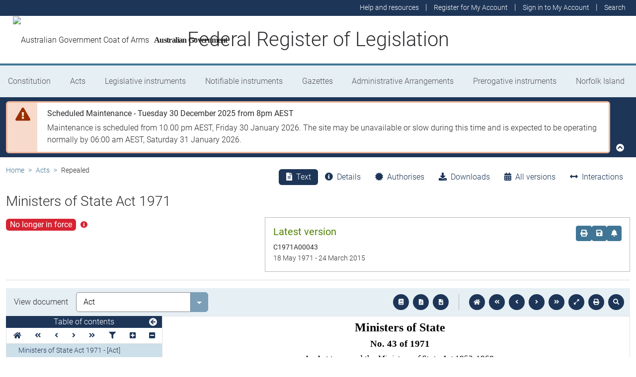

--- FILE ---
content_type: text/html
request_url: https://www.legislation.gov.au/C1971A00043/asmade/1971-05-18/text/original/epub/OEBPS/document_1/document_1.html
body_size: 1061
content:
<?xml version="1.0" encoding="utf-8" standalone="no"?><!DOCTYPE html PUBLIC "-//W3C//DTD XHTML 1.1//EN" "http://www.w3.org/TR/xhtml11/DTD/xhtml11.dtd"><html xmlns="http://www.w3.org/1999/xhtml" xmlns:o="urn:schemas-microsoft-com:office:office"><head><meta http-equiv="Content-Type" content="application/xhtml+xml; charset=utf-8" /><meta http-equiv="Content-Style-Type" content="text/css" /><meta name="generator" content="Aspose.Words for .NET 20.2" /><title></title><!--[if gte mso 9]><xml><o:DocumentProperties><o:LastAuthor>Harper, Michael</o:LastAuthor><o:Revision>113</o:Revision><o:TotalTime>12</o:TotalTime><o:Created>2017-05-10T20:57:00Z</o:Created><o:LastSaved>2019-03-17T22:45:00Z</o:LastSaved><o:Pages>1</o:Pages><o:Words>152</o:Words><o:Characters>868</o:Characters><o:Lines>7</o:Lines><o:Paragraphs>2</o:Paragraphs><o:CharactersWithSpaces>1018</o:CharactersWithSpaces><o:Version>14.0000</o:Version></o:DocumentProperties></xml><![endif]--><link href="styles.css" type="text/css" rel="stylesheet" /></head><body><div><p style="margin-bottom:0pt; text-align:center; line-height:normal; font-size:18pt"><span style="font-family:'Times New Roman', serif; font-weight:bold">Ministers of State</span></p><p style="margin-top:6pt; margin-bottom:6pt; text-align:center; line-height:normal; font-size:14pt"><span style="font-family:'Times New Roman', serif; font-weight:bold">No. 43 of 1971</span></p><p style="margin-top:6pt; margin-bottom:6pt; text-align:center; line-height:normal; font-size:13pt"><span style="font-family:'Times New Roman', serif">An Act to amend the </span><span style="font-family:'Times New Roman', serif; font-style:italic">Ministers of State Act </span><span style="font-family:'Times New Roman', serif">1952-1968.</span></p><p style="margin-top:6pt; margin-bottom:6pt; text-align:right; line-height:normal; font-size:13pt"><span style="font-family:'Times New Roman', serif">[</span><span style="font-family:'Times New Roman', serif; font-style:italic">Assented to 18 May 1971</span><span style="font-family:'Times New Roman', serif">]</span></p><p style="margin-bottom:0pt; text-align:justify; line-height:normal"><span style="font-family:'Times New Roman', serif">BE it enacted by the Queen</span><span style="font-family:'Times New Roman', serif">’</span><span style="font-family:'Times New Roman', serif">s Most Excellent Majesty, the Senate, and the House of Representatives of the Commonwealth of Australia, as follows:—</span></p><p style="margin-top:6pt; margin-bottom:3pt; text-align:justify; line-height:normal; font-size:10pt"><span style="font-family:'Times New Roman', serif; font-weight:bold">Short title and citation.</span></p><p style="margin-bottom:0pt; text-indent:21.6pt; text-align:justify; line-height:normal"><span style="font-family:'Times New Roman', serif; font-weight:bold">1.</span><span style="font-family:'Times New Roman', serif">—(1.)</span><span style="width:6.57pt; text-indent:0pt; display:inline-block">&#xa0;</span><span style="font-family:'Times New Roman', serif">This Act may be cited as the </span><span style="font-family:'Times New Roman', serif; font-style:italic">Ministers </span><span style="font-family:'Times New Roman', serif; font-style:italic">of Stat</span><span style="font-family:'Times New Roman', serif; font-style:italic">e Act </span><span style="font-family:'Times New Roman', serif">1971.</span></p><p style="margin-bottom:0pt; text-indent:21.6pt; text-align:justify; line-height:normal"><span style="font-family:'Times New Roman', serif">(2.)</span><span style="width:3.32pt; text-indent:0pt; display:inline-block">&#xa0;</span><span style="font-family:'Times New Roman', serif">The </span><span style="font-family:'Times New Roman', serif; font-style:italic">Ministers of State Act </span><span style="font-family:'Times New Roman', serif">1952-1968</span><span style="font-family:'Times New Roman', serif"> is in this Act referred to as the Principal Act.</span></p><p style="margin-bottom:0pt; text-indent:21.6pt; text-align:justify; line-height:normal"><span style="font-family:'Times New Roman', serif">(3.)</span><span style="width:3.32pt; text-indent:0pt; display:inline-block">&#xa0;</span><span style="font-family:'Times New Roman', serif">The Principal Act, as amended by this Act, may be cited as the </span><span style="font-family:'Times New Roman', serif; font-style:italic">Ministers of State Act </span><span style="font-family:'Times New Roman', serif">1952-1971.</span></p><p style="margin-top:6pt; margin-bottom:3pt; text-align:justify; line-height:normal; font-size:10pt"><span style="font-family:'Times New Roman', serif; font-weight:bold">Commencement.</span></p><p style="margin-bottom:0pt; text-indent:21.6pt; text-align:justify; line-height:normal"><span style="font-family:'Times New Roman', serif; font-weight:bold">2.</span><span style="width:6.15pt; text-indent:0pt; display:inline-block">&#xa0;</span><span style="font-family:'Times New Roman', serif">This Act shall come into operation on the day on which it receives the Royal Assent.</span></p><p style="margin-top:6pt; margin-bottom:3pt; text-align:justify; line-height:normal; font-size:10pt"><span style="font-family:'Times New Roman', serif; font-weight:bold">Number of Ministers.</span></p><p style="margin-bottom:0pt; text-indent:21.6pt; text-align:justify; line-height:normal"><span style="font-family:'Times New Roman', serif; font-weight:bold">3.</span><span style="width:6.15pt; text-indent:0pt; display:inline-block">&#xa0;</span><span style="font-family:'Times New Roman', serif">Section 4 of the Principal Act is amended by omitting the word </span><span style="font-family:'Times New Roman', serif">“</span><span style="font-family:'Times New Roman', serif">twenty-six</span><span style="font-family:'Times New Roman', serif">”</span><span style="font-family:'Times New Roman', serif"> and inserting in its stead the word </span><span style="font-family:'Times New Roman', serif">“</span><span style="font-family:'Times New Roman', serif">twenty-seven</span><span style="font-family:'Times New Roman', serif">”</span><span style="font-family:'Times New Roman', serif">.</span></p><p style="margin-top:6pt; margin-bottom:3pt; text-align:justify; line-height:normal; font-size:10pt"><span style="font-family:'Times New Roman', serif; font-weight:bold">Salaries of Ministers.</span></p><p style="margin-bottom:0pt; text-indent:21.6pt; text-align:justify; line-height:normal"><span style="font-family:'Times New Roman', serif; font-weight:bold">4.</span><span style="width:6.15pt; text-indent:0pt; display:inline-block">&#xa0;</span><span style="font-family:'Times New Roman', serif">Section 5 of the Principal Act is amended by omitting the words </span><span style="font-family:'Times New Roman', serif">“</span><span style="font-family:'Times New Roman', serif">Two hundred and forty-five thousand, five hundred</span><span style="font-family:'Times New Roman', serif">”</span><span style="font-family:'Times New Roman', serif"> and inserting in their stead the words </span><span style="font-family:'Times New Roman', serif">“</span><span style="font-family:'Times New Roman', serif">Two hundred and fifty-three thousand</span><span style="font-family:'Times New Roman', serif">”</span><span style="font-family:'Times New Roman', serif">.</span></p><p style="margin-top:6pt; margin-bottom:0pt; text-align:center; line-height:normal; border-bottom:4.5pt solid #000000; padding-bottom:1pt; font-size:1pt"><span style="font-family:'Times New Roman', serif">&#xa0;</span></p></div></body></html>

--- FILE ---
content_type: text/css
request_url: https://www.legislation.gov.au/C1971A00043/asmade/1971-05-18/text/original/epub/OEBPS/document_1/styles.css
body_size: 173
content:
/*******************************************/
/* Styles for document saved to a stream   */
/* Generated by Aspose.Words for .NET 20.2 */
/*******************************************/

body { line-height:115%; font-family:Calibri, sans-serif; font-size:11pt }
p { margin:0pt 0pt 10pt }
.BalloonText { margin-bottom:0pt; line-height:normal; font-family:Tahoma, sans-serif; font-size:8pt }
.Footer { margin-bottom:0pt; line-height:normal; font-size:11pt }
.Header { margin-bottom:0pt; line-height:normal; font-size:11pt }
.Style10 { margin-bottom:0pt; line-height:normal; font-family:'Times New Roman', serif; font-size:10pt }
.Style2 { margin-bottom:0pt; line-height:normal; font-family:'Times New Roman', serif; font-size:10pt }
.Style3 { margin-bottom:0pt; line-height:normal; font-family:'Times New Roman', serif; font-size:10pt }
.Style4 { margin-bottom:0pt; line-height:normal; font-family:'Times New Roman', serif; font-size:10pt }
.Style5 { margin-bottom:0pt; line-height:normal; font-family:'Times New Roman', serif; font-size:10pt }
.Style6 { margin-bottom:0pt; line-height:normal; font-family:'Times New Roman', serif; font-size:10pt }
.Style9 { margin-bottom:0pt; line-height:normal; font-family:'Times New Roman', serif; font-size:10pt }
span.BalloonTextChar { font-family:Tahoma, sans-serif; font-size:8pt }
span.CharStyle13 { font-family:'Times New Roman', serif; font-size:18pt; font-weight:bold; font-style:normal; font-variant:normal; letter-spacing:-0.5pt }
span.CharStyle130 { font-family:Sylfaen, serif; font-size:25pt; font-weight:bold; font-style:normal; font-variant:normal }
span.CharStyle19 { font-family:'Times New Roman', serif; font-size:10pt; font-weight:bold; font-style:italic; font-variant:normal }
span.CharStyle20 { font-family:'Times New Roman', serif; font-size:7pt; font-weight:bold; font-style:normal; font-variant:normal }
span.CharStyle23 { font-family:'Times New Roman', serif; font-size:10pt; font-weight:bold; font-style:normal; font-variant:normal }
span.CharStyle28 { font-family:'Times New Roman', serif; font-size:12pt; font-weight:bold; font-style:normal; font-variant:normal; letter-spacing:-0.5pt }
span.CharStyle47 { font-family:'Times New Roman', serif; font-size:13pt; font-weight:bold; font-style:normal; font-variant:normal; letter-spacing:-0.5pt }
span.CharStyle80 { font-family:'Times New Roman', serif; font-size:12pt; font-weight:bold; font-style:italic; font-variant:normal }